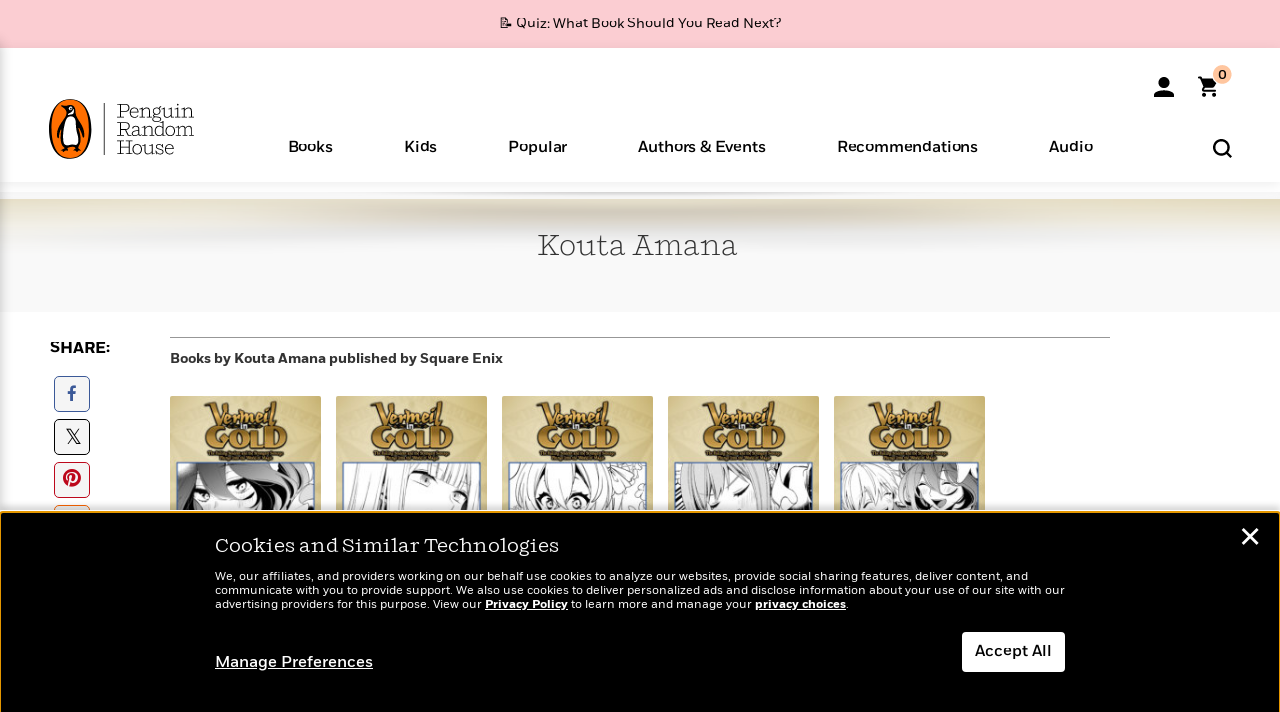

--- FILE ---
content_type: application/x-javascript;charset=utf-8
request_url: https://scode.randomhouse.com/id?d_visid_ver=3.3.0&d_fieldgroup=A&mcorgid=683138055267EABE0A490D4C%40AdobeOrg&mid=40760421486821249238814103688957010655&ts=1769753588935
body_size: -41
content:
{"mid":"40760421486821249238814103688957010655"}